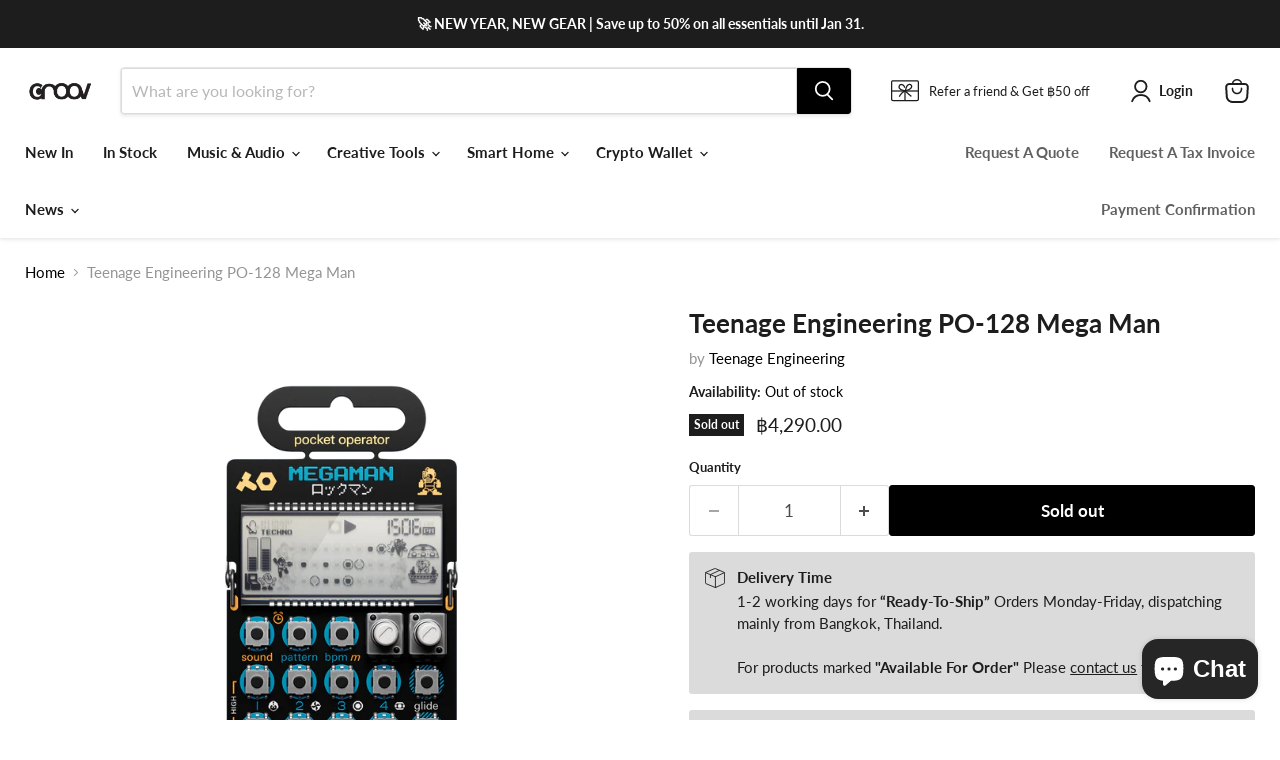

--- FILE ---
content_type: text/html; charset=utf-8
request_url: https://groov.store/en-sg/collections/all/products/po-128-mega-man?view=recently-viewed
body_size: 1623
content:










  









<div
  class="productgrid--item  imagestyle--cropped-medium        product-recently-viewed-card    show-actions--mobile"
  data-product-item
  data-product-quickshop-url="/en-sg/products/po-128-mega-man"
  
    data-recently-viewed-card
  
>
  <div class="productitem" data-product-item-content>
    
    
    
    

    

    
      

      
    

    <div class="productitem__container">
      <div class="product-recently-viewed-card-time" data-product-handle="po-128-mega-man">
      <button
        class="product-recently-viewed-card-remove"
        aria-label="close"
        data-remove-recently-viewed
      >
        


                                                                        <svg class="icon-remove "    aria-hidden="true"    focusable="false"    role="presentation"    xmlns="http://www.w3.org/2000/svg" width="10" height="10" viewBox="0 0 10 10" xmlns="http://www.w3.org/2000/svg">      <path fill="currentColor" d="M6.08785659,5 L9.77469752,1.31315906 L8.68684094,0.225302476 L5,3.91214341 L1.31315906,0.225302476 L0.225302476,1.31315906 L3.91214341,5 L0.225302476,8.68684094 L1.31315906,9.77469752 L5,6.08785659 L8.68684094,9.77469752 L9.77469752,8.68684094 L6.08785659,5 Z"></path>    </svg>                                              

      </button>
    </div>

      <div class="productitem__image-container">
        <a
          class="productitem--image-link"
          href="/en-sg/products/po-128-mega-man"
          tabindex="-1"
          data-product-page-link
        >
          <figure
            class="productitem--image"
            data-product-item-image
            
          >
            
              
              

  
    <noscript data-rimg-noscript>
      <img
        
          src="//groov.store/cdn/shop/products/24845cec-adf6-48ff-b203-6aab7c0aaeb7_megaman_front_4k_512x512.png?v=1684459985"
        

        alt=""
        data-rimg="noscript"
        srcset="//groov.store/cdn/shop/products/24845cec-adf6-48ff-b203-6aab7c0aaeb7_megaman_front_4k_512x512.png?v=1684459985 1x, //groov.store/cdn/shop/products/24845cec-adf6-48ff-b203-6aab7c0aaeb7_megaman_front_4k_1024x1024.png?v=1684459985 2x, //groov.store/cdn/shop/products/24845cec-adf6-48ff-b203-6aab7c0aaeb7_megaman_front_4k_1536x1536.png?v=1684459985 3x, //groov.store/cdn/shop/products/24845cec-adf6-48ff-b203-6aab7c0aaeb7_megaman_front_4k_2048x2048.png?v=1684459985 4x"
        class="productitem--image-primary"
        
        
      >
    </noscript>
  

  <img
    
      src="//groov.store/cdn/shop/products/24845cec-adf6-48ff-b203-6aab7c0aaeb7_megaman_front_4k_512x512.png?v=1684459985"
    
    alt=""

    
      data-rimg="lazy"
      data-rimg-scale="1"
      data-rimg-template="//groov.store/cdn/shop/products/24845cec-adf6-48ff-b203-6aab7c0aaeb7_megaman_front_4k_{size}.png?v=1684459985"
      data-rimg-max="4096x4096"
      data-rimg-crop="false"
      
      srcset="data:image/svg+xml;utf8,<svg%20xmlns='http://www.w3.org/2000/svg'%20width='512'%20height='512'></svg>"
    

    class="productitem--image-primary"
    
    
  >



  <div data-rimg-canvas></div>


            

            


























<span class="productitem__badge productitem__badge--soldout">
    Sold out
  </span>

            <span class="visually-hidden">Teenage Engineering PO-128 Mega Man</span>
          </figure>
        </a>
      </div><div class="productitem--info">
        
          
        

        

        <h2 class="productitem--title">
          <a href="/en-sg/products/po-128-mega-man" data-product-page-link>
            Teenage Engineering PO-128 Mega Man
          </a>
        </h2>

        
          
        

        
          






























<div class="price productitem__price ">
  
    <div
      class="price__compare-at "
      data-price-compare-container
    >

      
        <span class="money price__original" data-price-original></span>
      
    </div>


    
      
      <div class="price__compare-at--hidden" data-compare-price-range-hidden>
        
          <span class="visually-hidden">Original price</span>
          <span class="money price__compare-at--min" data-price-compare-min>
            <span class=money> ฿4,290.00</span>
          </span>
          -
          <span class="visually-hidden">Original price</span>
          <span class="money price__compare-at--max" data-price-compare-max>
            <span class=money> ฿4,290.00</span>
          </span>
        
      </div>
      <div class="price__compare-at--hidden" data-compare-price-hidden>
        <span class="visually-hidden">Original price</span>
        <span class="money price__compare-at--single" data-price-compare>
          
        </span>
      </div>
    
  

  <div class="price__current  " data-price-container>

    

    
      
      
      <span class="money" data-price>
        <span class=money> ฿4,290.00</span>
      </span>
    
    
  </div>

  
    
    <div class="price__current--hidden" data-current-price-range-hidden>
      
        <span class="money price__current--min" data-price-min><span class=money> ฿4,290.00</span></span>
        -
        <span class="money price__current--max" data-price-max><span class=money> ฿4,290.00</span></span>
      
    </div>
    <div class="price__current--hidden" data-current-price-hidden>
      <span class="visually-hidden">Current price</span>
      <span class="money" data-price>
        <span class=money> ฿4,290.00</span>
      </span>
    </div>
  

  
    
    
    
    

    <div
      class="
        productitem__unit-price
        hidden
      "
      data-unit-price
    >
      <span class="productitem__total-quantity" data-total-quantity></span> | <span class="productitem__unit-price--amount money" data-unit-price-amount></span> / <span class="productitem__unit-price--measure" data-unit-price-measure></span>
    </div>
  

  
</div>


        

        
          
            <div class="productitem__stock-level">
              







<div class="product-stock-level-wrapper" >
  
    <span class="
  product-stock-level
  product-stock-level--none
  
">
      

      <span class="product-stock-level__text">
        
        <div class="product-stock-level__badge-text">
          
  
    
      Out of stock
    
  

        </div>
      </span>
    </span>
  
</div>

            </div>
          

          
            
          
        

        
          <div class="productitem--description">
            <p>the Mega Man pocket operator is based on PO–28 robot, the playful live synthesizer and sequencer with parameter locks, glide control and punch-in e...</p>

            
              <a
                href="/en-sg/products/po-128-mega-man"
                class="productitem--link"
                data-product-page-link
              >
                View full details
              </a>
            
          </div>
        
      </div>

      
    </div>
  </div>

  
</div>


--- FILE ---
content_type: text/javascript; charset=utf-8
request_url: https://groov.store/en-sg/products/po-128-mega-man.js
body_size: 736
content:
{"id":4936672837685,"title":"Teenage Engineering PO-128 Mega Man","handle":"po-128-mega-man","description":"\u003cp\u003e\u003cspan data-mce-fragment=\"1\"\u003ethe Mega Man pocket operator is based on PO–28 robot, the playful live synthesizer and sequencer with parameter locks, glide control and punch-in effects. this special edition comes with 16 Mega Man soundtracks based on the original Mega Man video game by Capcom®\u003c\/span\u003e\u003cbr data-mce-fragment=\"1\"\u003e\u003c\/p\u003e\n\u003cp\u003e \u003c\/p\u003e\n\u003cul\u003e\n\u003cli\u003ereal 8-bit synthesizer engines for making live and sequenced melodies and bass lines\u003c\/li\u003e\n\u003cli\u003e15 sounds + micro drum\u003c\/li\u003e\n\u003cli\u003e3 track sequencer\u003c\/li\u003e\n\u003cli\u003e128 pattern chaining\u003c\/li\u003e\n\u003cli\u003estep multiplier\u003c\/li\u003e\n\u003c\/ul\u003e","published_at":"2020-11-03T00:49:31+07:00","created_at":"2020-10-29T13:47:15+07:00","vendor":"Teenage Engineering","type":"Teenage Engineering","tags":["Pocket Operator","Teenage Engineering","TeenageEngineering","TEinstock"],"price":429000,"price_min":429000,"price_max":429000,"available":false,"price_varies":false,"compare_at_price":null,"compare_at_price_min":0,"compare_at_price_max":0,"compare_at_price_varies":false,"variants":[{"id":33181124853813,"title":"Default Title","option1":"Default Title","option2":null,"option3":null,"sku":"","requires_shipping":true,"taxable":true,"featured_image":null,"available":false,"name":"Teenage Engineering PO-128 Mega Man","public_title":null,"options":["Default Title"],"price":429000,"weight":300,"compare_at_price":null,"inventory_management":"shopify","barcode":"","requires_selling_plan":false,"selling_plan_allocations":[]}],"images":["\/\/cdn.shopify.com\/s\/files\/1\/0086\/1614\/9056\/products\/24845cec-adf6-48ff-b203-6aab7c0aaeb7_megaman_front_4k.png?v=1684459985","\/\/cdn.shopify.com\/s\/files\/1\/0086\/1614\/9056\/products\/830618af-57c0-4cac-b910-ee08ca5d6244_box_megaman_v2_hires.png?v=1684459985","\/\/cdn.shopify.com\/s\/files\/1\/0086\/1614\/9056\/products\/24bf2632-f287-4992-ad9f-146436f46eaf_PO-128_back.png?v=1603954039","\/\/cdn.shopify.com\/s\/files\/1\/0086\/1614\/9056\/products\/ed2f5a5c-c740-4b9e-abb9-5b63afcd4ab6_PO-128_side.png?v=1603954039","\/\/cdn.shopify.com\/s\/files\/1\/0086\/1614\/9056\/products\/aaea6cb2-77f6-4cb6-b2ce-8cc4a53c1f8c_Mega_Man_square_png.jpg?v=1603954039"],"featured_image":"\/\/cdn.shopify.com\/s\/files\/1\/0086\/1614\/9056\/products\/24845cec-adf6-48ff-b203-6aab7c0aaeb7_megaman_front_4k.png?v=1684459985","options":[{"name":"Title","position":1,"values":["Default Title"]}],"url":"\/en-sg\/products\/po-128-mega-man","media":[{"alt":null,"id":11299932536885,"position":1,"preview_image":{"aspect_ratio":1.0,"height":4096,"width":4096,"src":"https:\/\/cdn.shopify.com\/s\/files\/1\/0086\/1614\/9056\/products\/24845cec-adf6-48ff-b203-6aab7c0aaeb7_megaman_front_4k.png?v=1684459985"},"aspect_ratio":1.0,"height":4096,"media_type":"image","src":"https:\/\/cdn.shopify.com\/s\/files\/1\/0086\/1614\/9056\/products\/24845cec-adf6-48ff-b203-6aab7c0aaeb7_megaman_front_4k.png?v=1684459985","width":4096},{"alt":null,"id":11299932504117,"position":2,"preview_image":{"aspect_ratio":1.0,"height":4096,"width":4096,"src":"https:\/\/cdn.shopify.com\/s\/files\/1\/0086\/1614\/9056\/products\/830618af-57c0-4cac-b910-ee08ca5d6244_box_megaman_v2_hires.png?v=1684459985"},"aspect_ratio":1.0,"height":4096,"media_type":"image","src":"https:\/\/cdn.shopify.com\/s\/files\/1\/0086\/1614\/9056\/products\/830618af-57c0-4cac-b910-ee08ca5d6244_box_megaman_v2_hires.png?v=1684459985","width":4096},{"alt":null,"id":11299932569653,"position":3,"preview_image":{"aspect_ratio":1.0,"height":4096,"width":4096,"src":"https:\/\/cdn.shopify.com\/s\/files\/1\/0086\/1614\/9056\/products\/24bf2632-f287-4992-ad9f-146436f46eaf_PO-128_back.png?v=1603954039"},"aspect_ratio":1.0,"height":4096,"media_type":"image","src":"https:\/\/cdn.shopify.com\/s\/files\/1\/0086\/1614\/9056\/products\/24bf2632-f287-4992-ad9f-146436f46eaf_PO-128_back.png?v=1603954039","width":4096},{"alt":null,"id":11299932602421,"position":4,"preview_image":{"aspect_ratio":1.0,"height":4096,"width":4096,"src":"https:\/\/cdn.shopify.com\/s\/files\/1\/0086\/1614\/9056\/products\/ed2f5a5c-c740-4b9e-abb9-5b63afcd4ab6_PO-128_side.png?v=1603954039"},"aspect_ratio":1.0,"height":4096,"media_type":"image","src":"https:\/\/cdn.shopify.com\/s\/files\/1\/0086\/1614\/9056\/products\/ed2f5a5c-c740-4b9e-abb9-5b63afcd4ab6_PO-128_side.png?v=1603954039","width":4096},{"alt":null,"id":11299932635189,"position":5,"preview_image":{"aspect_ratio":1.0,"height":2048,"width":2048,"src":"https:\/\/cdn.shopify.com\/s\/files\/1\/0086\/1614\/9056\/products\/aaea6cb2-77f6-4cb6-b2ce-8cc4a53c1f8c_Mega_Man_square_png.jpg?v=1603954039"},"aspect_ratio":1.0,"height":2048,"media_type":"image","src":"https:\/\/cdn.shopify.com\/s\/files\/1\/0086\/1614\/9056\/products\/aaea6cb2-77f6-4cb6-b2ce-8cc4a53c1f8c_Mega_Man_square_png.jpg?v=1603954039","width":2048}],"requires_selling_plan":false,"selling_plan_groups":[]}